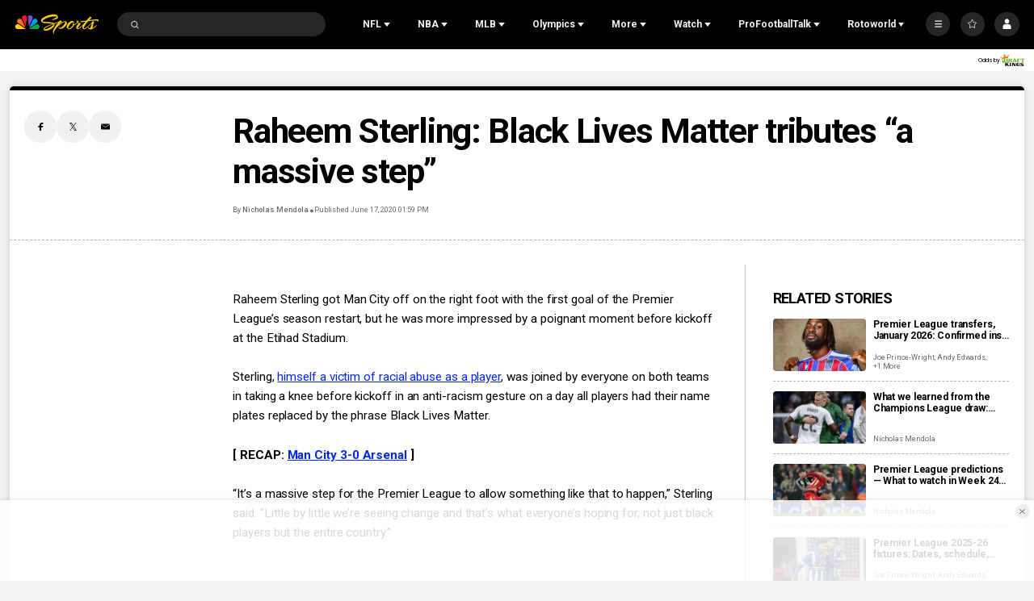

--- FILE ---
content_type: text/plain; charset=utf-8
request_url: https://widgets.media.sportradar.com/NBCUniversal/licensing
body_size: 10804
content:
U2FsdGVkX1/4qPl64wnT7MHWx2oIYfTXSfAztaZhAkiCVC3YJRR/7sUilr/JzA+apMew7cC/A6dfOHK7SUH6AG7rYPhVY/ktWwxGyakKCB6qejopaOm8apMFGjhFXKFgdy9HLiqQUO0WUm/rSt0L2MTIfRl73ImobkVZ8UjhQZkCYckXzhYAmWeSNzgnaxvtQKjYMc6YUKLvdlz3cfA1QFyBP5uCY26PWJ/O1iWvDRHzX0CDUrccQ+EQU32tY+TIk0R7dMFegAQD0UtQPzc7zTbvJVHOobXXuev7TgVjBI3EBWcB9AW/jSeVgYb6iStBf3kZNkR4ZflbPZKzIsrqFddfVx6IfFcEjDuTut3wlPJcWvA03JeAvGajkMO0KcVsw3THE9W01BbP+Y9b7akpI7iYHxN7Jim1alzo5IQ0s67y11szwgP8/qodX2gV4+mylTcq0gdA4xHsejFzdW+DzcNLNna8vxYKk3McsMfc14QGn/tMdIWH6y7SEXqr34oB6nLHS5/amO3v95cyNGqCTpn5WaZwhUxmMyWkqWyOe8nPYimld4LkJP9ASiG68v0Z8+o0DOEBPEIc0IWmuYCVTVh1wo8ZOyDBmdmD8/GPu6UemTzuo8p3lqonk0BYRcSI6d8IR2IcvGxywDufMy/nrr+U0CgR+N3Qz5fHMtGuLbA3BaWfFcUkQvNhpnKcSis8irq8YVxUZNK1MvjJdm7wj9VT0rL5LyudAtMyhFNtEQEJwh6LrfsoBmeGqWnPptoLWYIXJf2jc9AQn6xLKRZmYeEd+DSFEYgT9E54r0EaJGzTAclZ8rDvAxlyGYB8BATS+w8E5ZV/r26nipViRecCHBAGrGD1XBsUZZcI7F/7KUgIv6Wk5daKhe062g846c5NOIku8pgiv/NGmQFsLnAXwBe0Y/Cw9n2FPuaoWp2V3t0JKIGBKSYLXBKZ/FKw0lXOXGKg6wuErW8zDVRcwN1mBWvN3qLngy7KcR9NTgUktuyt7wC4LWJRE8VUVJqcyxGZ33+mjvMacoj/[base64]/whdSX64sr3pa+slNDcv8w6T7MwQGpiktYOR4kmWA8Sp2U6EgAXe+tcPCf503Cs3wyWksdRjc6fmUm3uYQwuMyTJm+hLOeUDO9V9pHUHn4D1KLYvT7zsicabzXvhhkVAl1KBmzmGbGjhflm2bVK6WoxU1R45vy9j4/ikoTCl9V533xOlNzJOzikf17bAPyEGHAY20qiUZxlU9Pub7zyegYEdoBLG6x6wmF3aV39Wh2sbaAIrxxRpciTq9TcTYqt0NDDT94IapoD2K4wC4rj/Nc+COV9+q4iEQJy/5zCU2gYIB4cWDO7RsKJ1EkLjJbVcqg/zx+cT/Fvt1e+kpOg2pvjn6K3we1kfBxezUzc2aiurzM6aXw2iPkqi0zfOTINfpjfJS2QcvXbXccXx49RA0pLmzO7X/yf9n/+jbljRChm2EK3G/PXNb9CCNFNcDzu1I9ADBcGm8MgnL+HDYkx6C62fDPhpCPUnL/QQvc4oJllK14B7BxKj05UBpT9TRvH8uyYkAkOqRDg/SA2BSW0J7F9h5OrUIv/B+AdZM5TyoPgU6x7w8elfcAhUZBHfqEgh20oCNBBUeqq64N/gK+pYXmhshiMLlCsj428E5jkNNFOwh1NfU5bRpAJWV99AZ+aTuwiRcjH5Fp1+fajgUJdNcVju4Pu1okLAQ3tHc9iR7df5P8Oyu28u0pWv+f8dx0ENxuz53mcJ0Myx6NYRrtPLqgz+5iXBDSxuFnO8m01pQoZ7bVS6z4/jCALG24FgtcjKqtxP1FEDkpP3YJ1FnAhXW7GsiPI3EgF4KKTjnA+fglG1/BgsNtzEQOxiwRoVG2/J3hW++butH2xzsJ4jTAO0oY0IBxhsh/gvFtKBzMOb1KJSAIxka7O5Dy87V9wIIhh6u1TRa8W6dAHtxosLhCVcHTuLdHze9pwRgvtc4f1MvSH4fO4w5Ld+c0I9C1/FPkXTQz14jWfhaF4+kKc+/CSWoTPrgJOJ6nasadDk3cBazlQN26z+ZzpdyynL/zTZYHFtYjuiNwENGajONBw2nfp0YPgN9ylt7ZHY4JhlF+7jFsPj5ORmQYqGVtXR3fqXHp8UAwHouKKOSzZim1VmQ4pDn/i+MjWscdaOIYNuAfIL7FGNZqyPin5Qh8Wt2Iw6hfyn1iKdhhYixUpT8weEeHZeyHTGzNnAlmJL92WnV7VmB1fuLXOGGvM+mWnFQMHF0qQ4VJtoG82XnvCW172uU06qXe64M8Wug1ENVSshjEZj91RDGH6afvyuUsD64AM5FPTvm8y/IDJqUuQUDRF4wf6me/[base64]/6koF/bKhmrOKWM6Yb8bZ0EMI2VtNlSBzJ4Zz5BM1ivSuvRCXZ0bLiwzYuW6hbF6OEIM0XdMLIoC/ytedz3vcNXpGU3kHuzdDjPIK01zAVZKPmR9N2eiWDT3sYpHom+RNbGT2J5pt6l00skNvn6A7oNMqvtbkqCxb9pUVfZWM7dcQQWMXP/HGzGvIEOA17aI+aj3Gw7sRdcY6iA8V1GPREVt3mL6haUf/r8fu0fhMyxT2+nmpai2Q6nSXM5+/Gji8z9RLs9nCKbPfQpVYMryQBruPQM1XenAvOcg67nnvGOblaGK2A73BagkNvVr98cFP8XoE9i2wn87vMNzFl59bi/8vdbhIadq/gtaAJIU7o6mTEJbiB5q26DAK50v/ldiFuFwkV1zjnyMSrPSqv7gwq4Rykhlpw9U3Cja3ZV9Wn6fvC9rTV+sZi0omTCGAPETyu6bnnq5njc1Gvcs00JsItS6lEnPPua/xBw8NIOGk0XHRbAdq9eOXCD1pHTXa1aQ5xwBnoTngaeviP7qx7P+XKTRzALNNZAQYcisjdeu1DRg1GpeU68XwUBQqNHZ8wTEzAbSebO+Jep6u44LTabu3k2rmv/cawumAVrsMzLKTBP79nZ9MbkRJ1g+rKLs1bqlmr4UoRBpe1Zb+3cxLQGnY4OuBdDE3+yN3F4aR73/YKprkaI7YkEg6JCF6oZfYFypZEMHKcbQDM30OQNmnW1n7RIGQBKPt4qLPKgiRF8Zr9QJph+jJhYNpg86JcI9JmbvApckGzBrbh5WYo9ITAURV7A+4XUa4sGzOo5iBeUuC63gJ/pY6moeZH00hlN7fwyEumm2CP7KAiN5W+jEBn9IN5eTm084d9TkFwgZK0ROzVZ/xYJ4DKT6uQaVUlhP6/26ZkBYEWAkfxp1yvUTCPMr+LEaZwRscdn7feVs3bFVqh7wCUJu0jEpz9kYJpLMmfR6ag03lot/m4NonpHXU7A267K+sRH+yQhVNtQFUx0FGODOFpJRAbJ1iIBtcn/[base64]/mLttABTdmecaZQ4gLyGfVzWIGCg+H/VHfdiUXHgOOvz9KWgept4kHBI9e0AM6EWj2bywdEqRZ21tdyy19OoOrrqr6ZdfOtoKoFN9FOnt0ZURU9hMBXYGOPmcwUk6EbEhHMmOta2fsbjL+20dhB8kgM6UDvKzgwVBhT78Gx6ZqKi3NE0AJh2JTTL8BLcRsV5L0Yhg9fER6/[base64]/56o2H6gPH/RTJ1zHCPyddUjOCPE0VT7Q2IHGVebTk+iDxwl7WS+5gJGcR42W+AlrH6UPBztFWATix4VjHDIfZ4EG/9/cswhK5l0h7JUnd3FQmDWnLSy0cyJh6Jinen5nU7JEa0hfq9H+QzrUFQ+kG0Zy47d8A0sGmDrH1k2M/[base64]/U9tVnsD4CycPcZxqLt7nrGsQTUkX7FxF1oisSo2lHKwGMWbx7QyGQUEfmf5AaQ5sxGhH6mLVmF4ZAsE2cBYPCpappfgQL4IgaF9ooSnD9M9NzB9zonBsEccB0InVck3PFaAURRh2dgf4gm8RnxzOulMZtBy3zZTO86br0JF/I6cYOPgUHgrQY3IrGud0RDzoqgCkj0dyXuuZG8GMuaIyiekEDUHv4ili5m8bTrnUa4g1QiZTxY7VQuUyPCBe4/QOntkz4t5Q0Zbgt52EChWinwmAprntaBHRW8C/fi8YLmmKZRfFZvVE3DEzr7l34119/FXmtgp7KJqkJQW/StUgJYBG6WH6iungvDuFk/sgRtWHQaAEm82AKKnon84L7+Acz42IkbsDEnj97/9Qoa97UIFuth6COxYD9lbIZltXqPJhEdUkpcFiI6/xbt6Q75o5D6WN4qWdGrmbBgeVf6CCA9VfGBotD1FA+132ACkLk1w0rUDgK1UUHhdtydGK3EgRFsb/JzuWhq7wYmjAO0UbA1y7Us6QOk299iVIJ1QXpM8nrS5/GH6bhl4tkrrplslu7jh+WurI43sKoUzAoqSRsXqbu3cp0VbO7rc6ySy3eny+Vbge3/izfq12Jk/GeQ6BS8xzQeOcMVbnhm1LWq0lPNMwM5krv9cz863A5EK15Ktj0zCQ+KLpDuOS8teWWJ14dJrh7hGMTu4uloGS0VeB/lqBMyLuO9Qn51judPAFDdXQ1hl8D16dmRsQRZbWuRlPfseMB11+LYORzJs6Jm31m6PvfpPz5vo4a+7XbAuLUbTj9saPTNUYrmCbtNXqBxgxewrMglb/sYQpQq5nBt4pfOiTLSAnMYcKAlZE5dnfEKhZk5CNIebVLyZPFqpq36Ycft00mEn0vL/aUcx2N81nTmnxS26NyTPG9Gpt9sUbExoSN/[base64]/raa0Pbpmf1yABlfsTUe6/Ze95BXXPNBsP4AxqnhmrQS9yCzYF14BKIrbBh3ggqoFo2Il0KSS6oGepbI8JA3e0wzG+HshZ6qSW4DWcMdeCOg0+imVFDBtO3WvMMMuI2OuAY9JStTZ1bC69PBTpafIYSF/XqWTMTECdaFvHQyRHvoFVNw4Dv+FXSuHKiJyBf5iJCHiqAxAgCXECT/6Dx+w8Gco4IQ5uqu8wfrau2Ho+Sw1ZclmhSMFH8081Fxxi4PGVbco69KlDelo65y5KDs13DjZDV6WF5Xlsyn3/YujXyw/vMuAtRrZzvIZ432YgXvFGwio2D+JXfhMfh0cRpAYu1pLoRp5bnPRLTPCHcyG99C+ql/[base64]/ldxLG0svtZDNCEKvySxrTn+IFAV6vzg/hGOf8LCR64ZJKa1s1KpVLuud/xTHQlG19TKmdEjT7CHySgZ8VvSctIAsJf1AnJ6k6O7IyOZvo9EBnLoLuzABiV2b0PGZbykaZI7zwT1ENQ3qH8Qlnrpcj69IwGS1atmzwbWdIbZ/yQUJIjabpxHRClOadoiMByMNEn0E9VIeWc1F4WF47hZAGph73ZJMGZ+CNjRgEFrtD8NLeYHQ41DD42HM5un5fT3HETQp+jqvp3soa8Tg3bheO20qKzKhwYKa0LTVETAJ4VbyXzDkis6hPmjwg3Kc5r3De/Cird86TEyEZPDYDN/YoyG1goWyT3scPlmp7ykoXbzNxpCO8nNjnqd2u/2YElGefno058uD1kuxksNrYI9r2mhg7cZMoQdJLdCEr7YcCrtSrz5gEXs8eNHFYwnnRQvvmg7743/IhZFTrm386X+Oap7sBxYpWHnvxiDk3EN53lzoSWVB0AUlO7Uh5E+lLdwnNyd8CkGtu4f7yXKxzoFUoTMu+Do208h3emwOnsqVqTkktKy91RgXs4U8+V0BSlzIiclgTiHnwDrPkC5dQ5P7U7BX7Pb8gxrzbvJZbPXydEWCEGsA761A/vehsBGD3U44ffXYlH/1yCSLxOtOF4k1NB3ljn3VqE47syjUp6XXWuoAxiUSQJ7/pPOyQ6M1d0PXNhEPhuunyOA7gobdVDrh92MN+zyJ8jDaqxByLdh5FcW3nk6w/silC1jEHJh1NoXxonM1jhkeMN3njQizewhSX8EaNJx79s7Z3XYISEA6IaPMouQFR28GSN8w6HCcfEs3IOIuX3ZUkbL2Hx7BWWF81bdIpVBEFYmN4BFm9o00JgYRVf0i83fFuGd+XILkz9/[base64]/qQaM6pGcbdCLtj2PzIs+CE7NUQgM/PxecczBwiKi2wUAbMYmhSx4UK06o2SVm3hyc4n/IScVHUBQxWZbhRG5QvrkA3sFFSLpD7RR1x6wx9LRAwUyaicYgNleWxGWgsty982bwrNkbfBH/Qpnjgiv1H7lOnLC4fhbu9HojzEP/GkeNmcaisMXbP7DLemlSCRkVmHMtQleYNvbIzGL+gN7ajmsUESWXbkWTwnAVxW3CgnhzPWX5qQihD/4ltz5FtJXvkIjQU9IJeyAWiv1RY2RwN0wHRk76Egk+m8JGcoPSDZJMrLp+KR8ULhaa1P3ZST5JviJlPmxyws4MToAEzHNAKK1BCcWkG9+g2C9q0pZraWjXj2ji8xQ95o1HJ2yHN+0WIg7wFqiLq3JDmO85oGUGpqY7CdaFFiAcKMoU3kLZ3l1sazd++JGAU1ifutE5u/2lZqgZSB7duFBmOxHGoYBkC1y3HJbZdelh/SucNXtFe0yw4Ey1IVOpxhLt/UFXd89tGPA7qXDSpvPQzZs6c44m+trKVvE6xJCKmxDuLTcDmFiLaGieBw2K49/[base64]/e9FJizemQGIwd1ONb7uGsnqHWHUj9NcE0Fluj8VA5e/jOHPdWo09Thp4M6hxyiYR4rktSKSC4ZgktsqFDAF3zG4/Yv9cmaUo/ZdjMomynh2xSMb26O1yYxKCBzCKCY8+0aE2f1+sZc8j2O8sX7prgOhbfYYjyKaVGwRjqjhJNzGMAcNPvItKGrV8/0U2zvTmihX1Bvc87U7LjAQ1hewKRsp9gfqZGulZkUVJx8uQQCgzjDTdHjW3Ufa3ePkfQQ2n9TXoQoRS1BSk5MAW04Hb1OQ4QtW4YTz81qsH1sMhHZrIFA9UuarxlbV9eJnSdjJc/OXIJi3b3FUrIsMZ5P/v4ikQcOFiuBMUxv8hQq0JVc/TfXPNsU6oth9lLE1IGpBsqmBDcTosIQeAudJqe7LItPvC1qVWEY/pdmU02imvcXbn0HEMeZa/lwwNpMPkLDeVHOpY/pAp28Mk60RFnV6ZrCbGtE0p5EQhEG65XfW7L5a8fRLs7MJg8SWT2Hk7Ji2QMC+7k0pDfjNsHuupiHH2sAx4Xb3EDv0pC6utULNPreiYOxIMgpG7S7j/3KP/[base64]/1WgZSMGyC74uRYb3TI05iUVV1Zb5WON9CHTQCOlBxhzkIESpzy+crHulsN/5n7DYXzD9K3nhV94YVfzNDjAcA5CHMjCk0b5epV9/TIsRdOscerImAqVu79tvBHlrBh38iWME1o/KzSvpCJyjCIbBhk43O/ksKatHHMfCPsBFyh0WDX3hyha2AqzNsKVnTA+Bz00e1Mw/2tyf7afqovP1tDSNZWqhspc+x4yCBA06CQhqdwl+/BxCvtI7HBrHOQvWXMMYv3wQtetccTsUdEoYzp8vOjmaR32ZOtPmD1RZEdWbFzlyCoqwJLQ38709KsJWBTG9LCAxm/ITZ6SqxxeHmRXgONR1rQz+TTNS0KgT+0ZdJnsBlr1QZTvHuDg5M+vIgChmLPTVrwvxGKXvrdF1jwDAbWaT7TW0+RGRxEuWtzlJxbYqXlx4J3Ne4wNX8NZuFFp7lQCq5k4PugD8z+fEQjdRE53+ZbQIJlBp2f8iE5kj2B8BoRwodgJSCHUPKfI/zL9Z+74rCtT+iR/qMERb219juPNJenEE7867VFxWLkP/f/2kksgl7GlSKVgr0XhGuVHMC0OYvk3e8tvdxVkrEx2D4qcNS9dSs6MZOPB0DOWKKLFwDM6nwLOytL6pQIGWXcAEa/bo9Cn+ZoHIRzK3QkrMKGXKPtT9XRfHbGPipF1sqhM4hL+SxlezyjCLGFdwmBb3V5jnmpP4oiDcyfPD9UD3iU2i46XclCHb9/rmXTssBgVWBiPWLOKEKup+oZYf0BAcPICV9A/aLNjcerUa+vtGSQyk2A57VWNpl29URjBw5+JjQ1Fto77N0tYWWGqk95sFWkQaLb9sbJVoVOL6GOYfhn1/RfIevlzhTjpBMAl6v0lUxiUs13S1T8CA/pI2Cfz4AP4BiHx86zFTLx9jdL8nEAadK/4VUNBp1JEDbAtmsdoimmUGLBpv/P9g3ck2+1NHQd4QWHQBXQux/bF7vn2YrjcMa3ZqxSPS+GA2nI4lGeX8R1DTxBhxCxWM1E/Z802LYBYy87gIiMtBgK4I4KNTr/Z9gDAEc4iOXqPNE7boWp40iiNMgBDPtlft8njLcHAvspG09ZzoiRadul4L5rFkKKEFsFi/TbmsmOF5Rvlgpm18jRRqAW+WMKN+2AClR9INZf82lrT6etKcoi0f7tuj8nos9NsllRceoGqROS8nRZPLaEkgPbqtpdRTR7hkj9ZwjelyC1mFeJCGhRbmjrKnEApSl2KcT2JisMn8zYT06JWEXRxexk4kANhVbXxuLvkmCd1uEEMiGMwxkrAbH3g8K2fPSV08xTVFnb/unQuLQykgN9Apk4uUImYCD7IOC+Tv/OYu1wwBltm6S08LZh8wy4TOc8QvL7X8OOi2xGwR0ndKy9qJlZey1Oqzv6NMRDAeLzKmAsO1uKzoJCgJ2DKIpWXjL5JyirT3Le+Esejp1V1bJ9HeK1NGpCxIsEACgBzcO1AGjMAvoGF2bM6/lP6P6scUNTd5yGPiJCU/2e7dlpWCH1iKmm1ImpOZEVqhzkombfuA+HMXaFXGc1l+w6FbZtSIjcHQGNbeQsBnyKP5MpwiCRw6z5cGNnYe5by5wqKPQMDtY6hO3L7e0WGuLEHqn1xNcXsFANe/pwPcce7Bzv4nyL2loMObSna8kTSfL4IetN9rHOW9Nr+OLg0Mfk7G8JtHZ0mXODC0A1y2xLlLv0DmIVx2QlwbMrCSwBkWlIHNntZyVvoCrClsn30BTXCHMYvipleQvuc5j/hzL1UnFVqZE05eNhL+J5ja6O2SKeZh9HRRA7c4/7rA3oa1FpvhLDsQbO2RxCtv6+Myb3jjc1l+s4X6E3Tqv9FLSNkoO/wA7+EhtQF6Wvd6NMod8wdgauYT13rKPGH8tJ1dWsWqww7Ghw+aOyYpBYV8CO0aOUUOpK6bwOdDD/ExGps3kd8bpKVHF4n+GZEXDhJ0mWHMWszTuKWJPnFw3fVJdBNJ2Z03PevPqD/[base64]/7svNsTjI2g3UadbUMKKfosbVCGHbkmW2u8HEe0aT2gFd/g4tElKm+waltk/ADkTdoj5EVAiHOl61462zQiH8EUppWiQtBVkaitgkxfwp+s0PddaCAVeK2Jm0Jj3w28ekWALjpMDfnYNW/Xs9alKe/DWCyy4gCDpTxjTvJYz9FNM2KVUcpo64SsEyqfZnj/kiXUZLEWiLQYREFCgDs3EfszYedbnXZRp/o33OPxT2gxbOBmM8QkQnNRi1i0CJUBhS+hGFIdqrdCL8ctOqN5OHfZZiPXKNcj+nRJRPIRm5L3BWv/41rduqwVPTIN2thPNEp1IaL0qIQrV0eRrkqAUf021Y5xDn3/sg3QfYBHFY7hafSWExQiovBrc7UfcpAuMFcS3PKqPeGf66Kf4ziC9rG368QZcedI/5Z6KHxsztj0mGJiDamGTb3Gc8pxbZkPBiD35sPw03PfgeJRPHy6Hc/8r0OrU3tYXnOQi4MEgi8ZJ7a+Gw52GB7FWNQIcdDnf/ZkWefkgtXk1sBonlJoyJuprxJJ2JYs7gs2zz/+Rh//XCeoiOp3eclzSCAgN836bJmsEw6i9Y/zXcCmDG7UY7OXwBYfweRDX3FCTzH2l9r2qH+5nNK9E3lRqKbHDTVQfNkAVcb4FlslSKUSJmU1vFjiqKujMtGepuqdONCiHqFwOJ/NmrsCXaZZbI+ePM5AwmMed/DtH3TqVMvPAXYP9A/rgSZjBUOUpE+IzQmoahdIBff/ZC+q/jiwJZnV0+9YlNZQMH73l8ykv31bDp1S9fGZQg5PNXPVVaXfCNzAHPrZa+vs+rO5k60Vska2PrViIQagiUgoRo1eCbPzh1n9H6W66YsSjgk05xsFqCQY9x48wAPpy9q5Me1wgmU6TORg5NdPgqRF7mym6kbolWroL3WxefiH853+fbB0o7hTCkaWRRCuoUckiaUwg/rIKNyccp3YzJaWo105lj5+5T/iwgxUc/AIgnW8RWzjm7PYUkOSU4Db1ra1KhuxfyWmPQmS8a++jWewvX6a2mBjfHNAH7WW/6jY8zTdp2qvSNLslK9WpSNArABd3fl/Z/Q6P1xfbaXLxxR0rBQpi9+hniX8WpYjDA9wV27ym6d84FJWBM0jJkb6LuBV9aBPCQ6K6GfOMMBsulCcX5hGzVLz5/xKXVFO8lFtGKixwlC/+HMVByP+2KtSJKxN6qDwtDy8GX0vHy8qa9C0pUW1J2JQ4b+GeB1S8EaqXFfXXV1OMNu/W/GVZpc5iXYKv6hfCZLmNolfVRtuA1u8fjz2M5j3csslqW9SshEirYwlB1eNI9XyiQbZ/afk50X9GMx+4MZ0b7P6d1dJBdtSDsfF9zhhA2pXj6d3iZFWcYxSPgXJ3TOWyOISKKnpMDm57jn9PmX7zpjh5b0ouh+qVpIxPTNkA6FBT0DB5/16InqprOc184OA0L3+sQLtN03NWzkxyegllUwr8uzkenhgGPIyix2VF5oaP9DDXKs8Fiy29FIY3zea4eEEL1cIDQsq7MpDbA1CXtMumsF+XDJWoqQXch2S//cnLZkM4CGpa7Rh57tcdAb1kLIpYbQrZafBAKXxWPLy4f2l0+bgYS7TuzgP7OzRlwsLt9pKpnfZaWHAZVV0uMHj1Xo9gUb3ca80cwsh7K5hLrZE1j91lzgn7I3QR73LLaM2HlQ5IuUS8Wx+Yf+euD0WqR/eh5QGac+VnSpqxkPPe4pTy2myLFu7qAjr+krWIl0suVKVf2WKxGTaqaua0MXVK1//RqbjWrwW3RtFqK/aDnKomeJi9YgvgFj7sgDul1DEwoH945U7Ja+Srig7aO67sLLYnQ2fOGf3/E9+yggmO7cC82oWPJtQQywp1siwbBQb4Y4pllMTdm1Ffy/ygFnxhx7kzMWj08SjXDU/u/6O+XvTAZo1GqwDZrBoxDynRsxKr83n3oo0w6Nkt4DwAixiBL6d2rd5/DhreKd5QIehGvwo2A9prXrZcNHjrfOn73wT57BIpRafwlKlXH5J4q0qfWYo8NAfddIEjAMXPjUL2qZDMFHKBIYwIsJfePYNBqE+bT7FimwwG1um4bl2Cq27VnsOCjyGQZtFMccVzd5vdL/Xw8ZSLuYxCtx4AdkZfNSDUyL7RQsi/wdm1xYDZrGsQIHfaz5K2hSRJhhE06J/mfTDGWTP1FeoddmA7sPAdSLYeqJwdUEYwF+iU6pxift5Rr6bek6wqXrKEcn9KQANcRR/WmbCdtt7S9HPCjJzPqYndzmfGwxEbmx3PzcdDrA+qfNOuWeqJH0a8gd8Ifxln0tvkGzm1c3CaVKF/8VWXrcakyKvWgixV6ZWqbJDnwLyAhc6js4xi79s9JEq3XI/J2TPH5uJNtAp5ZE/mMzoUiSTlfPT2pOCKWxz9bWrVze/9Ycu4foBCFaKM+rAdgStT5py5uwt+DYeFnHdMTXahEEX9iRtMNb5gCXD6dRr6gnXTYOsF4BS4LXjUtHSsml42ua6MoUBl3ymluDyhiNdoYAhJvObgbwSpiqzNBAh7Os+xWpkFSx+qekDnaH6Pq2A2uyivKIXHMkpQgJ7r9ouIFKs09up+L4hDEvxd/DAxcyPtEzxYdlQD7ubtCiQO23E=